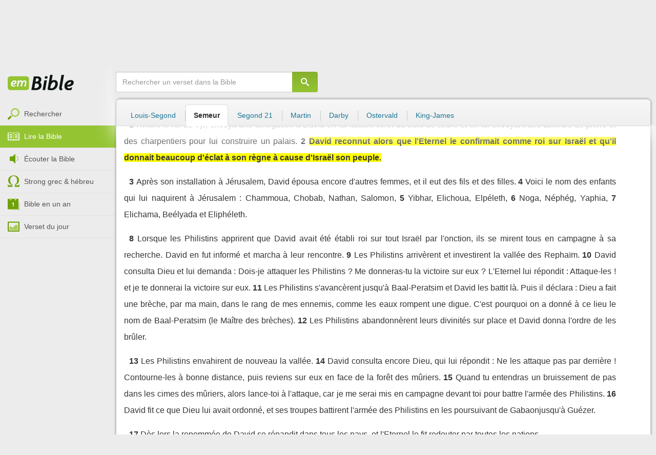

--- FILE ---
content_type: text/html; charset=utf-8
request_url: https://emcitv.com/bible/1-chroniques-14-2.html
body_size: 8736
content:
<!DOCTYPE html>
<html xmlns="http://www.w3.org/1999/xhtml" xmlns:fb="http://ogp.me/ns/fb#" lang="fr" >
	<head>
		<meta charset="utf-8">
		<title>1 Chroniques 14:2 - Bible Semeur :: EMCI TV</title>
		<meta http-equiv="content-Type" content="text/html; charset=utf-8" />
        <meta name="google-site-verification" content="MBIvGgoZOOWHjniE7Y8hAt6krTpESLScM8ynX20jdNw" />
		<meta name="viewport" content="width=device-width, height=device-height,minimum-scale=1.0,initial-scale=1,maximum-scale=1,user-scalable=no">

						<link rel="stylesheet" href="/app/backvelonic/assets/lib/bootstrap/css/bootstrap.min.css?v=20260120" type="text/css" />
		<link rel="stylesheet" href="/app/common/assets/css/front.css?v=20260120" type="text/css" />
		<link rel="stylesheet" href="/app/common/assets/css/front-surcharge.css?v=20260120" type="text/css" />
		<link rel="stylesheet" href="/app/common/assets/css/front-widget.css?v=20260120" type="text/css" />
		<link rel="stylesheet" href="/app/common/assets/css/front-layout-full.css?v=20260120" type="text/css" />
		<link rel="stylesheet" href="/app/bible/assets/css/bible.css?v=20260120" type="text/css" />
		<script type="text/javascript" src="//cdnjs.cloudflare.com/ajax/libs/jquery/2.2.4/jquery.min.js"></script>
		<script type="text/javascript" src="/app/common/assets/js/cache/jquery-plugin-2601201435.min.js"></script>
		<script type="text/javascript" src="/app/common/assets/js/cache/front-2601201435.min.js"></script>
		<script type="text/javascript" src="/bible/view/js/js-bible.js?v=07032025-4"></script>
		<script type="text/javascript" src="https://emcitv.com/lib/jquery/plugins/icheck/icheck.min.js?v=20260120"></script>


		<link rel="preload" media="screen" href="https://cdnjs.cloudflare.com/ajax/libs/font-awesome/6.1.1/css/all.min.css" as="style" onload="this.rel='stylesheet'">
		<noscript><link rel="stylesheet" media="screen" href="https://cdnjs.cloudflare.com/ajax/libs/font-awesome/6.1.1/css/all.min.css"></noscript>


	</head>
	
	<body>
<!-- RGPD / COOKIES (1ère partie)  tpl-layount-site //-->
<script>
	// Récupérer le contenu d'un cookie
	function getCookie(name) {
		var dc = document.cookie;
		var prefix = name + "=";
		var begin = dc.indexOf("; " + prefix);
		if (begin == -1) {
			begin = dc.indexOf(prefix);
			if (begin != 0) return null;
		}
		else {
			begin += 2;
			var end = document.cookie.indexOf(";", begin);
			if (end == -1) {
				end = dc.length;
			}
		}
		return decodeURI(dc.substring(begin + prefix.length, end));
	}
	var myCookie = getCookie("unCookie");
</script>

<!-- Global site tag (gtag.js) - Google Analytics 4 -->
<script async src="https://www.googletagmanager.com/gtag/js?id=G-5EMCCYK9SL"></script>
<script>
	if(myCookie.indexOf('analytics') == -1) {
		/*console.log('Script Google Analytics affiché pour cette session.')*/

		window.dataLayer = window.dataLayer || [];
		function gtag(){dataLayer.push(arguments);}
		gtag('js', new Date());
		gtag('config', 'G-5EMCCYK9SL');

	}
</script>
<!-- Facebook code -->
<div id="fb-root"></div>
<script type="text/javascript">
	if(myCookie.indexOf('facebook') == -1) {

		window.fbAsyncInit = function () {
			FB.init({
				appId: '169987486365852',
				cookie: true,
				xfbml: true,
				version: 'v3.0'
			});
		};
		(function (d, s, id) {
			var js, fjs = d.getElementsByTagName(s)[0];
			if (d.getElementById(id)) {
				return;
			}
			js = d.createElement(s);
			js.id = id;
			js.src = "https://connect.facebook.net/fr_FR/sdk.js";
			fjs.parentNode.insertBefore(js, fjs);
		}(document, 'script', 'facebook-jssdk'));

	}
</script>



<div id="background"></div>
<div id="overlay"></div>
<a id="back-top" href="javascript:void(0)" class="back-top-"><i class="icomoon-arrow-up-2"></i></a>

<div class="viewport">
	<div class="frame">

	    <div id="menu-slider" class="menu navbar-collapse width"> 
	      <div class="collapse-inner">
			<div class="navbar"><div class="navbar-inner clearfix"><div class="menu-label"></div><div class="connexion-container"></div></div></div>
	        <div class="nav-container"><ul class="nav nav-pills nav-stacked" role="menu"></ul></div>
	        <div class="menu-mobile-astuce-img-load"></div>
	      </div>
	    </div>
		 
		<div class="view">
		
			<header id="header" class="navbar-fixed-top" data-current-category="bible-read">
				<script>
	window.jsonSubmenu = {"bible":{"Accueil":{"url":"https:\/\/www.emcitv.com\/bible\/","id":"bible-home"},"Rechercher un verset":{"url":"https:\/\/www.emcitv.com\/bible\/search\/","id":"bible-search"},"Lire la Bible":{"url":"https:\/\/www.emcitv.com\/bible\/lire-la-bible.html","id":"bible-read"},"Bible en audio":{"url":"https:\/\/www.emcitv.com\/bible\/audio\/","id":"bible-listen"},"Grec \/ H\u00e9breu":{"url":"https:\/\/www.emcitv.com\/bible\/strong-biblique.html","id":"bible-strongs"},"Bible en 1 an":{"url":"https:\/\/www.emcitv.com\/bible\/bible-en-un-an\/","id":"bible-one-year"},"Verset du jour":{"url":"https:\/\/www.emcitv.com\/bible\/verset-du-jour\/","id":"bible-dailyverse"}}};
	window.topMenuActiveItem = 'bible';
</script>
<div class="navbar navbar-default">

	<div class="navbar-inner">

		<!-- BTN TO SLIDE MENU -->
		<button class="navbar-toggle btn-slider visible-xs visible-sm">
			<span class="icon-bar"></span>
			<span class="icon-bar"></span>
			<span class="icon-bar"></span>
		</button>

		<!-- BRAND -->
				<div class="brand-container">
			<a class="navbar-brand" title="EMCI TV" href="/"><span class="navbar-sprite-logo logo">EMCI TV</span></a>
		</div>


		<div class="menu-container visible-md visible-lg">
			<div class="menu">
				<ul role="menu" class="">
					<li role="menutitem" class="direct opt-menu-never"><a href="/direct/"><i></i>Direct 24/7</a></li><li role="menutitem" class="emissions opt-menu-never"><a href="/video/emission/"><i></i>Replay</a></li><li role="menutitem" class="grilletv opt-menu-never"><a href="/programmes/"><i></i>Grille TV</a></li><li role="menutitem" class="bible opt-menu-never force-visible active"><a href="/bible/"><i></i>Bible</a></li><li role="menutitem" class="donation opt-menu-never"><a href="https://emci.org/don/"><i></i>Faire un don</a></li><li role="menutitem" class="partner opt-menu"><a href="https://emci.org/don/partner/"><i></i>Espace partenaires</a></li><li role="menutitem" class="audio opt-menu"><a href="/audio/"><i></i>Podcast audio</a></li><li role="menutitem" class="auteur opt-menu"><a href="/auteur/"><i></i>Orateurs</a></li><li role="menutitem" class="more more"><a href="javascript:;"><i></i>Plus <span class='caret'></span></a></li>				</ul>
			</div>
		</div>

		<!-- SEARCH DESKTOP -->
		<div class="wrapper-right visible-md visible-lg">

			<style type="text/css">
				.btn-don {
					display: inline-block;
					position: relative;
					top: 50%;
					transform: translateY(34%);
					color: #fff;
					background-color: #3FA5EC;
					border-radius: 7px;
					border: none;
					padding: 7px 12px;
					margin-right: 12px;
					outline: none;
					font-size: 14px;
				}

				.navbar-inner .donation.opt-menu-never, .wrap-give {
					display: none !important;
				}

				.btn-don span {
					margin-left: 4px;
				}

				.btn-don:hover {
					background-color: #3FA5EC;
				}

				.btn-don i {
					display: inline-block;
					position: relative;
					top: 0px;
					left: 0px;
					font-size: 16px;
					transform-origin: center center;
				}

				.btn-don:hover i {
					backface-visibility: hidden;
					-webkit-font-smoothing: subpixel-antialiased;
					-webkit-filter: blur(0);
					animation: pulse 1.3s infinite;

				}

				@keyframes pulse {
					0%, 20% {
						left: 0px;
						transform: scale(1);
					}
					30% {
						transform: scale(1.12);
					}
					50% {
						transform: scale(1);
					}
					60% {
						transform: scale(1.15);
					}
					70%, 100% {
						left: 0px;
						transform: scale(1);
					}
				}
			</style>

			                <a class="btn btn-primary btn-don" href="/don?utm_source=siteemci&utm_medium=bouton_topmenu&utm_content=%2Fbible%2F1-chroniques-14-2.html">
                    <i class="fas fa-heart"></i><span>Faire un don</span>
                </a>
            
			<!-- SEARCH for desktop -->
			<form class="navbar-form form-search" action="https://emcitv.com/search/" role="search">

				<div class="dropdown">
					<input type="text" class="form-control search-query" placeholder="Mots clés ou référence" value="" name="search" autocomplete="off" >
					<span class="icomoon-search" id="search-submit"></span>
					<ul class="dropdown-menu dropdown-search-option pull-right">
						<li role="presentation" class="dropdown-header">Rechercher</li>
						<li><div class="radio"><label><input type="radio" name="space" value="site" data-placeholder="Rechercher" > Sur le site</label></div></li>
						<li><div class="radio"><label><input type="radio" name="space" value="bible" data-placeholder="Mots clés ou référence" checked="checked"> Dans la bible</label></div></li>
					</ul>

				</div>

			</form>

		</div>

		
		<style>
			.btn-don-mobile {
				display: inline-block;
				position: absolute;
				top: 50%;
				right: 50px;
				border: none;
				padding: 0;
				margin-right: 12px;
				outline: none;
				transform: translateY(-50%);
			}


			.btn-don-mobile i {
				display: inline-block;
				position: relative;
				top: 0;
				left: 3px;
				width: 30%;
				color: #00A2F0;
				font-size: 22px;
			}

			.btn-don-mobile i.active {
				animation: pulse 1s forwards ease-in-out;
			}

			.btn-don-mobile div.text {
				display: inline-block;
				position: relative;
				top: 50%;
				left: 2px;
				width: 70%;
                text-align: right;
			}

			.btn-don-mobile span {
				display: block;
				position: relative;
				top: 0;
				left: 0;
				width: 100%;
				font-size: 8px;
				font-family: Arial;
				color: #fff;
				margin: 0;
				padding: 0;
				padding-right: 3px;
				line-height: 1.1;
				text-transform: uppercase;
			}

			@keyframes pulse {
				0%, 20% {
					transform: scale(1);
				}
				30% {
					transform: scale(1.12);
				}
				50% {
					transform: scale(1);
				}
				60% {
					transform: scale(1.15);
				}
				70%, 100% {
					transform: scale(1);
				}
			}

		</style>

		<script>
			setTimeout(function() {
				$('.btn-don-mobile i').addClass('active');
				setInterval(function() {
					$('.btn-don-mobile i').toggleClass('active');
				}, 4000); 
			}, 5000); 
		</script>

		        <a class="btn-don-mobile visible-xs visible-sm" href="/don?utm_source=siteemci&utm_medium=bouton_topmenu&utm_content=%2Fbible%2F1-chroniques-14-2.html">
            <div class="text"><span>faire </span><span> un don</span></div><i class="fas fa-heart"></i>
        </a>
        

		<!-- SEARCH for mobile & tablet -->
		<div class="search-wrapper-container hide">
			<div class="search-wrapper">
				<div class="btn-close-search"><span class="icomoon-close"></span></div>
			</div>
		</div>

		<div class="btn-search visible-xs visible-sm"><span class="icomoon-search"></span></div>

	</div>

</div>


				
			</header>

			
			
			<section id="content" class="clearfix">
				<script>
	jQuery("#header").addClass("no-fixed").removeClass("navbar-fixed-top").css("display","block");
</script>

<div id="bible" class="clearfix">

		<!-- Menu bible -->
		<div class="hidden-xs" id="menu-bible" data-spy="affix">
		
			<div class="menu-brand">
	          <a class="brand" href="/bible/" title="La Bible en ligne">La Bible en ligne</a>
	        </div>
			
			<ul class="nav nav-pills nav-stacked" role="menu"><li role="menuitem" class="bible-search"><a href="/bible/search/"><i></i>Rechercher</a></li>
<li role="menuitem" class="bible-read active"><a href="/bible/lire-la-bible.html"><i></i>Lire la Bible</a></li>
<li role="menuitem" class="bible-listen"><a href="/bible/audio/"><i></i>Écouter la Bible</a></li>
<li role="menuitem" class="bible-strongs"><a href="/bible/strong-biblique.html"><i></i>Strong grec & hébreu</a></li>
<li role="menuitem" class="bible-one-year"><a href="/bible/bible-en-un-an/"><i></i>Bible en un an</a></li>
<li role="menuitem" class="bible-dailyverse"><a href="/bible/verset-du-jour/"><i></i>Verset du jour</a></li>
</ul>

		</div>
		
		
		<div class="center-top-wrap affix-search-bar" data-spy="affix">
		
			<!-- Search in Bible -->
<div id="bible-search" >
	<form class="search-bible" action="/bible/search/" method="get" role="search" target="_parent">
        	<div class="input-group">
	        	<input type="text" class="form-control input-search" placeholder="Rechercher un verset dans la Bible" value="" name="search"
					   maxlength="60"
					   autocomplete="off">
	        	<span class="input-group-btn"><button class="btn btn-default btn-submit-form no-outline" type="button"><i class="icomoon-search"></i></button></span>
	        </div>
    </form>
</div>



			
<div id="nav-versions" class="submenu">
	<ul class="nav nav-tabs">
		
			<li><a href="/bible/1-chroniques-14-2-LSG.html#2">Louis-Segond</a></li>
			<li class="active"><a href="/bible/1-chroniques-14-2-semeur.html#2">Semeur</a></li>
			<li><a href="/bible/1-chroniques-14-2-segond_21.html#2">Segond 21</a></li>
			<li><a href="/bible/1-chroniques-14-2-martin.html#2">Martin</a></li>
			<li><a href="/bible/1-chroniques-14-2-darby.html#2">Darby</a></li>
			<li><a href="/bible/1-chroniques-14-2-ostervald.html#2">Ostervald</a></li>
			<li><a href="/bible/1-chroniques-14-2-kingjames.html#2">King-James</a></li>
	</ul>
</div>
			
		</div>
		
		<div class="center-wrap cleafix">
		
			<!-- Main content -->
			<div class="main-content cleafix">
			    <div class="read-bible clearfix">

		<div class="read-bible-ct">

				<div class="toolbar">
				
					<div class="title-wrap">
						
						<h1 class="book"><a id="book-selector" href="#" data-current-book="13O" data-toggle="modal" data-target="#modal-book-selector">1 Chroniques<i class="icon-book icomoon-arrow-down-2"></i></a> <span class="label-chapters">chapitre 14</span></h1>

						   	
						<div class="select-chapters">
							<select class="form-control" onchange="document.location.href = jQuery(this).val()">
																<option value="/bible/1-chroniques.html" >Chapitre 01</option>
								<option value="/bible/1-chroniques-2.html" >Chapitre 02</option>
								<option value="/bible/1-chroniques-3.html" >Chapitre 03</option>
								<option value="/bible/1-chroniques-4.html" >Chapitre 04</option>
								<option value="/bible/1-chroniques-5.html" >Chapitre 05</option>
								<option value="/bible/1-chroniques-6.html" >Chapitre 06</option>
								<option value="/bible/1-chroniques-7.html" >Chapitre 07</option>
								<option value="/bible/1-chroniques-8.html" >Chapitre 08</option>
								<option value="/bible/1-chroniques-9.html" >Chapitre 09</option>
								<option value="/bible/1-chroniques-10.html" >Chapitre 10</option>
								<option value="/bible/1-chroniques-11.html" >Chapitre 11</option>
								<option value="/bible/1-chroniques-12.html" >Chapitre 12</option>
								<option value="/bible/1-chroniques-13.html" >Chapitre 13</option>
								<option value="/bible/1-chroniques-14.html" selected="selected">Chapitre 14</option>
								<option value="/bible/1-chroniques-15.html" >Chapitre 15</option>
								<option value="/bible/1-chroniques-16.html" >Chapitre 16</option>
								<option value="/bible/1-chroniques-17.html" >Chapitre 17</option>
								<option value="/bible/1-chroniques-18.html" >Chapitre 18</option>
								<option value="/bible/1-chroniques-19.html" >Chapitre 19</option>
								<option value="/bible/1-chroniques-20.html" >Chapitre 20</option>
								<option value="/bible/1-chroniques-21.html" >Chapitre 21</option>
								<option value="/bible/1-chroniques-22.html" >Chapitre 22</option>
								<option value="/bible/1-chroniques-23.html" >Chapitre 23</option>
								<option value="/bible/1-chroniques-24.html" >Chapitre 24</option>
								<option value="/bible/1-chroniques-25.html" >Chapitre 25</option>
								<option value="/bible/1-chroniques-26.html" >Chapitre 26</option>
								<option value="/bible/1-chroniques-27.html" >Chapitre 27</option>
								<option value="/bible/1-chroniques-28.html" >Chapitre 28</option>
								<option value="/bible/1-chroniques-29.html" >Chapitre 29</option>

							</select>
						</div>
						
						<a class="btn btn-default btn-listen" href="/bible/audio/1-chroniques-14.html" title="Ecouter 1 Chroniques 14" rel="tooltip">
							<span class="icomoon-volume-medium"></span>
						</a>
					</div>
					
					<div class="options-wrap">
					
						<label class="checkbox-inline" title="Comparer les traductions"> 
						  <input type="checkbox" id="check_box_compare" name="check_box_compare"  value="1"> Comparer
						</label>
						
						<label class="checkbox-inline" title="Afficher les strongs">
						  <input type="checkbox" id="check_box_strong" name="check_box_strong"  value="1"> Strongs
						</label>

					</div>
					
			    </div>

			    
			    <div class="list-chapters">

			                  
					<ul class="pagination visible-sm visible-md visible-lg">
			        				        	<li class=""><a href="/bible/1-chroniques.html" onfocus="this.blur()" >01</a></li>
			        	<li class=""><a href="/bible/1-chroniques-2.html" onfocus="this.blur()" >02</a></li>
			        	<li class=""><a href="/bible/1-chroniques-3.html" onfocus="this.blur()" >03</a></li>
			        	<li class=""><a href="/bible/1-chroniques-4.html" onfocus="this.blur()" >04</a></li>
			        	<li class=""><a href="/bible/1-chroniques-5.html" onfocus="this.blur()" >05</a></li>
			        	<li class=""><a href="/bible/1-chroniques-6.html" onfocus="this.blur()" >06</a></li>
			        	<li class=""><a href="/bible/1-chroniques-7.html" onfocus="this.blur()" >07</a></li>
			        	<li class=""><a href="/bible/1-chroniques-8.html" onfocus="this.blur()" >08</a></li>
			        	<li class=""><a href="/bible/1-chroniques-9.html" onfocus="this.blur()" >09</a></li>
			        	<li class=""><a href="/bible/1-chroniques-10.html" onfocus="this.blur()" >10</a></li>
			        	<li class=""><a href="/bible/1-chroniques-11.html" onfocus="this.blur()" >11</a></li>
			        	<li class=""><a href="/bible/1-chroniques-12.html" onfocus="this.blur()" >12</a></li>
			        	<li class=""><a href="/bible/1-chroniques-13.html" onfocus="this.blur()" >13</a></li>
			        	<li class="active"><a href="/bible/1-chroniques-14.html" onfocus="this.blur()" >14</a></li>
			        	<li class=""><a href="/bible/1-chroniques-15.html" onfocus="this.blur()" >15</a></li>
			        	<li class=""><a href="/bible/1-chroniques-16.html" onfocus="this.blur()" >16</a></li>
			        	<li class=""><a href="/bible/1-chroniques-17.html" onfocus="this.blur()" >17</a></li>
			        	<li class=""><a href="/bible/1-chroniques-18.html" onfocus="this.blur()" >18</a></li>
			        	<li class=""><a href="/bible/1-chroniques-19.html" onfocus="this.blur()" >19</a></li>
			        	<li class=""><a href="/bible/1-chroniques-20.html" onfocus="this.blur()" >20</a></li>
			        	<li class=""><a href="/bible/1-chroniques-21.html" onfocus="this.blur()" >21</a></li>
			        	<li class=""><a href="/bible/1-chroniques-22.html" onfocus="this.blur()" >22</a></li>
			        	<li class=""><a href="/bible/1-chroniques-23.html" onfocus="this.blur()" >23</a></li>
			        	<li class=""><a href="/bible/1-chroniques-24.html" onfocus="this.blur()" >24</a></li>
			        	<li class=""><a href="/bible/1-chroniques-25.html" onfocus="this.blur()" >25</a></li>
			        	<li class=""><a href="/bible/1-chroniques-26.html" onfocus="this.blur()" >26</a></li>
			        	<li class=""><a href="/bible/1-chroniques-27.html" onfocus="this.blur()" >27</a></li>
			        	<li class=""><a href="/bible/1-chroniques-28.html" onfocus="this.blur()" >28</a></li>
			        	<li class=""><a href="/bible/1-chroniques-29.html" onfocus="this.blur()" >29</a></li>

			        </ul>
			        
			    </div>
			    
			    
			<script>
    $(function() {
        jQuery.getScript("/marshmallow/marshmallow.php:pushScript?idType=15");
    })
</script>

<div id="marshmallow-push" class="modal marshmallow-push" tabindex="-1" role="dialog" aria-hidden="true"></div>

<script type="text/javascript" async src="//l.getsitecontrol.com/k4yp5zj4.js"></script>			    <!-- LIST VERSES -->
			    <div class="list-verses">
			    	<div class="p">
<span class="verse v1">
<a href="1-chroniques-14-1.html#1" class="num">1</a> 
<span class="content ">Hiram, le roi de Tyr, envoya une délégation à David en lui faisant livrer du bois de cèdre et en lui envoyant des tailleurs de pierre et des charpentiers pour lui construire un palais.</span> 
</span> 
<span class="verse v2">
<a href="1-chroniques-14-2.html#2" class="num">2</a> 
<span class="content highlight">David reconnut alors que l'Eternel le confirmait comme roi sur Israël et qu'il donnait beaucoup d'éclat à son règne à cause d'Israël son peuple.</span> 
</span> 
</div>
<div class="p">
<span class="verse v3">
<a href="1-chroniques-14-3.html#3" class="num">3</a> 
<span class="content ">Après son installation à Jérusalem, David épousa encore d'autres femmes, et il eut des fils et des filles.</span> 
</span> 
<span class="verse v4">
<a href="1-chroniques-14-4.html#4" class="num">4</a> 
<span class="content ">Voici le nom des enfants qui lui naquirent à Jérusalem : Chammoua, Chobab, Nathan, Salomon,</span> 
</span> 
<span class="verse v5">
<a href="1-chroniques-14-5.html#5" class="num">5</a> 
<span class="content ">Yibhar, Elichoua, Elpéleth,</span> 
</span> 
<span class="verse v6">
<a href="1-chroniques-14-6.html#6" class="num">6</a> 
<span class="content ">Noga, Néphég, Yaphia,</span> 
</span> 
<span class="verse v7">
<a href="1-chroniques-14-7.html#7" class="num">7</a> 
<span class="content ">Elichama, Beélyada et Eliphéleth.</span> 
</span> 
</div>
<div class="p">
<span class="verse v8">
<a href="1-chroniques-14-8.html#8" class="num">8</a> 
<span class="content ">Lorsque les Philistins apprirent que David avait été établi roi sur tout Israël par l'onction, ils se mirent tous en campagne à sa recherche. David en fut informé et marcha à leur rencontre.</span> 
</span> 
<span class="verse v9">
<a href="1-chroniques-14-9.html#9" class="num">9</a> 
<span class="content ">Les Philistins arrivèrent et investirent la vallée des Rephaïm.</span> 
</span> 
<span class="verse v10">
<a href="1-chroniques-14-10.html#10" class="num">10</a> 
<span class="content ">David consulta Dieu et lui demanda : Dois-je attaquer les Philistins ? Me donneras-tu la victoire sur eux ? L'Eternel lui répondit : Attaque-les ! et je te donnerai la victoire sur eux.</span> 
</span> 
<span class="verse v11">
<a href="1-chroniques-14-11.html#11" class="num">11</a> 
<span class="content ">Les Philistins s'avancèrent jusqu'à Baal-Peratsim et David les battit là. Puis il déclara : Dieu a fait une brèche, par ma main, dans le rang de mes ennemis, comme les eaux rompent une digue. C'est pourquoi on a donné à ce lieu le nom de Baal-Peratsim (le Maître des brèches).</span> 
</span> 
<span class="verse v12">
<a href="1-chroniques-14-12.html#12" class="num">12</a> 
<span class="content ">Les Philistins abandonnèrent leurs divinités sur place et David donna l'ordre de les brûler.</span> 
</span> 
</div>
<div class="p">
<span class="verse v13">
<a href="1-chroniques-14-13.html#13" class="num">13</a> 
<span class="content ">Les Philistins envahirent de nouveau la vallée.</span> 
</span> 
<span class="verse v14">
<a href="1-chroniques-14-14.html#14" class="num">14</a> 
<span class="content ">David consulta encore Dieu, qui lui répondit : Ne les attaque pas par derrière ! Contourne-les à bonne distance, puis reviens sur eux en face de la forêt des mûriers.</span> 
</span> 
<span class="verse v15">
<a href="1-chroniques-14-15.html#15" class="num">15</a> 
<span class="content ">Quand tu entendras un bruissement de pas dans les cimes des mûriers, alors lance-toi à l'attaque, car je me serai mis en campagne devant toi pour battre l'armée des Philistins.</span> 
</span> 
<span class="verse v16">
<a href="1-chroniques-14-16.html#16" class="num">16</a> 
<span class="content ">David fit ce que Dieu lui avait ordonné, et ses troupes battirent l'armée des Philistins en les poursuivant de Gabaonjusqu'à Guézer.</span> 
</span> 
</div>
<div class="p">
<span class="verse v17">
<a href="1-chroniques-14-17.html#17" class="num">17</a> 
<span class="content ">Dès lors la renommée de David se répandit dans tous les pays, et l'Eternel le fit redouter par toutes les nations.</span> 
</span> 
</div>

			    </div>
	
			   	
			   	<!-- PAGINATION -->
				<ul class="pager">
				  	<li class="previous"><a href="/bible/1-chroniques-13.html">« Chapitre 13</a></li>
				  	<li class="next"><a href="/bible/1-chroniques-15.html">Chapitre 15 »</a></li>
				</ul>

				<!-- COPYRIGHTS -->
				<div style="clear:both;height:15px"></div>
				<div style="clear:both;font-size:12px;text-align: center; color: grey;margin:15px">La Bible du Semeur™<br>Copyright © 1992, 1999, 2015 by <a href="https://www.biblica.com/">Biblica</a>, Inc.<br> Used with permission. All rights reserved worldwide.</div>

		</div>

</div>



			<div id="modal-book-selector" class="modal">
			  <div class="modal-dialog">
			    <div class="modal-content">
			      <div class="modal-header">
			        <button type="button" class="close" data-dismiss="modal" aria-hidden="true">&times;</button>
			        <h4 class="modal-title">Livres de la Bible</h4>
			      </div>
			      <div class="modal-body">
			        
			      		<div class="row">
			      			<div class="col-xs-6">
			      				<div class="col-title">Ancien Testament <span class="caret"></span></div>
			      				<div class="list-group"><a href="/bible/genese.html" data-book-id="01O" class="list-group-item">Genèse</a><a href="/bible/exode.html" data-book-id="02O" class="list-group-item">Exode</a><a href="/bible/levitique.html" data-book-id="03O" class="list-group-item">Lévitique</a><a href="/bible/nombres.html" data-book-id="04O" class="list-group-item">Nombres</a><a href="/bible/deuteronome.html" data-book-id="05O" class="list-group-item">Deutéronome</a><a href="/bible/josue.html" data-book-id="06O" class="list-group-item">Josué</a><a href="/bible/juges.html" data-book-id="07O" class="list-group-item">Juges</a><a href="/bible/ruth.html" data-book-id="08O" class="list-group-item">Ruth</a><a href="/bible/1-samuel.html" data-book-id="09O" class="list-group-item">1 Samuel</a><a href="/bible/2-samuel.html" data-book-id="10O" class="list-group-item">2 Samuel</a><a href="/bible/1-rois.html" data-book-id="11O" class="list-group-item">1 Rois</a><a href="/bible/2-rois.html" data-book-id="12O" class="list-group-item">2 Rois</a><a href="/bible/1-chroniques.html" data-book-id="13O" class="list-group-item">1 Chroniques</a><a href="/bible/2-chroniques.html" data-book-id="14O" class="list-group-item">2 Chroniques</a><a href="/bible/esdras.html" data-book-id="15O" class="list-group-item">Esdras</a><a href="/bible/nehemie.html" data-book-id="16O" class="list-group-item">Néhémie</a><a href="/bible/esther.html" data-book-id="17O" class="list-group-item">Esther</a><a href="/bible/job.html" data-book-id="18O" class="list-group-item">Job</a><a href="/bible/psaumes.html" data-book-id="19O" class="list-group-item">Psaumes</a><a href="/bible/proverbes.html" data-book-id="20O" class="list-group-item">Proverbes</a><a href="/bible/ecclesiaste.html" data-book-id="21O" class="list-group-item">Ecclésiaste</a><a href="/bible/cantique-des-cantiques.html" data-book-id="22O" class="list-group-item">Cantique des cantiques</a><a href="/bible/esaie.html" data-book-id="23O" class="list-group-item">Esaïe</a><a href="/bible/jeremie.html" data-book-id="24O" class="list-group-item">Jérémie</a><a href="/bible/lamentations.html" data-book-id="25O" class="list-group-item">Lamentations</a><a href="/bible/ezechiel.html" data-book-id="26O" class="list-group-item">Ezéchiel</a><a href="/bible/daniel.html" data-book-id="27O" class="list-group-item">Daniel</a><a href="/bible/osee.html" data-book-id="28O" class="list-group-item">Osée</a><a href="/bible/joel.html" data-book-id="29O" class="list-group-item">Joël</a><a href="/bible/amos.html" data-book-id="30O" class="list-group-item">Amos</a><a href="/bible/abdias.html" data-book-id="31O" class="list-group-item">Abdias</a><a href="/bible/jonas.html" data-book-id="32O" class="list-group-item">Jonas</a><a href="/bible/michee.html" data-book-id="33O" class="list-group-item">Michée</a><a href="/bible/nahum.html" data-book-id="34O" class="list-group-item">Nahum</a><a href="/bible/habakuk.html" data-book-id="35O" class="list-group-item">Habakuk</a><a href="/bible/sophonie.html" data-book-id="36O" class="list-group-item">Sophonie</a><a href="/bible/agee.html" data-book-id="37O" class="list-group-item">Aggée</a><a href="/bible/zacharie.html" data-book-id="38O" class="list-group-item">Zacharie</a><a href="/bible/malachie.html" data-book-id="39O" class="list-group-item">Malachie</a></div>
			      			</div>
			      			
			      			<div class="col-xs-6">
			      				<div class="col-title">Nouveau Testament <span class="caret"></span></div>
			      				<div class="list-group"><a href="/bible/matthieu.html" data-book-id="40N" class="list-group-item">Matthieu</a><a href="/bible/marc.html" data-book-id="41N" class="list-group-item">Marc</a><a href="/bible/luc.html" data-book-id="42N" class="list-group-item">Luc</a><a href="/bible/jean.html" data-book-id="43N" class="list-group-item">Jean</a><a href="/bible/actes.html" data-book-id="44N" class="list-group-item">Actes</a><a href="/bible/romains.html" data-book-id="45N" class="list-group-item">Romains</a><a href="/bible/1-corinthiens.html" data-book-id="46N" class="list-group-item">1 Corinthiens</a><a href="/bible/2-corinthiens.html" data-book-id="47N" class="list-group-item">2 Corinthiens</a><a href="/bible/galates.html" data-book-id="48N" class="list-group-item">Galates</a><a href="/bible/ephesiens.html" data-book-id="49N" class="list-group-item">Ephésiens</a><a href="/bible/philippiens.html" data-book-id="50N" class="list-group-item">Philippiens</a><a href="/bible/colossiens.html" data-book-id="51N" class="list-group-item">Colossiens</a><a href="/bible/1-thessaloniciens.html" data-book-id="52N" class="list-group-item">1 Thessaloniciens</a><a href="/bible/2-thessaloniciens.html" data-book-id="53N" class="list-group-item">2 Thessaloniciens</a><a href="/bible/1-timothee.html" data-book-id="54N" class="list-group-item">1 Timothée</a><a href="/bible/2-timothee.html" data-book-id="55N" class="list-group-item">2 Timothée</a><a href="/bible/tite.html" data-book-id="56N" class="list-group-item">Tite</a><a href="/bible/philemon.html" data-book-id="57N" class="list-group-item">Philémon</a><a href="/bible/hebreux.html" data-book-id="58N" class="list-group-item">Hébreux</a><a href="/bible/jacques.html" data-book-id="59N" class="list-group-item">Jacques</a><a href="/bible/1-pierre.html" data-book-id="60N" class="list-group-item">1 Pierre</a><a href="/bible/2-pierre.html" data-book-id="61N" class="list-group-item">2 Pierre</a><a href="/bible/1-jean.html" data-book-id="62N" class="list-group-item">1 Jean</a><a href="/bible/2-jean.html" data-book-id="63N" class="list-group-item">2 Jean</a><a href="/bible/3-jean.html" data-book-id="64N" class="list-group-item">3 Jean</a><a href="/bible/jude.html" data-book-id="65N" class="list-group-item">Jude</a><a href="/bible/apocalypse.html" data-book-id="66N" class="list-group-item">Apocalypse</a></div>
			      			</div>
			      		</div>
			      
			      </div>
			    </div><!-- /.modal-content -->
			  </div><!-- /.modal-dialog -->
			</div><!-- /.modal -->
			
			
			
		

  
<script type="text/javascript">

   	var urlUpdateCompare 	= "/bible/1-chroniques-14-2-compare.html#2";
   	var urlUpdateStrong 	= "/bible/1-chroniques-14-2-LSG-strong.html#2";
    	
	jQuery(document).ready(function() {


			/* iCheckbox */
			jQuery('.options-wrap input').iCheck({
                checkboxClass: 	'icheckbox_square-green',
                radioClass: 	'iradio_square-green',
                increaseArea: 	'20%'
              });

			jQuery('.options-wrap input').on('ifChanged', function(event){
				var action = event.target.id;
				if (action=='check_box_compare') 		go_url(urlUpdateCompare); 
				else if	(action=='check_box_strong') 	go_url(urlUpdateStrong); 
			});

	});
		
</script>
			</div>
			
		</div>

		
</div>

<script>
    $(function() {
        jQuery.getScript("/marshmallow/marshmallow.php:pushScript?idType=15");
    })
</script>

<div id="marshmallow-push" class="modal marshmallow-push" tabindex="-1" role="dialog" aria-hidden="true"></div>

<script type="text/javascript" async src="//l.getsitecontrol.com/k4yp5zj4.js"></script>
			</section><!-- #content -->
				
			
			
			
			
		</div>
		
	</div>
</div>

<div id="modal-login" class="modal" tabindex="-1" role="dialog" aria-hidden="true"></div>
<div id="modal-download" class="modal fade" tabindex="-1" role="dialog" aria-hidden="true"></div>
<div id="modal-report" class="modal fade" tabindex="-1" role="dialog" aria-hidden="true"></div>
<div id="modal-share" class="modal fade" tabindex="-1" role="dialog" aria-hidden="true"></div>
<div id="modal-delete-snippet" class="modal" tabindex="-1" role="dialog" aria-hidden="true"></div>
<div class="modal fade" id="modal-contact-author" tabindex="-1" role="dialog" aria-hidden="true"></div>
<div id="container-modal-box-author" class="modal fade" tabindex="-1" role="dialog" aria-hidden="true"></div>

















	</body>
</html>